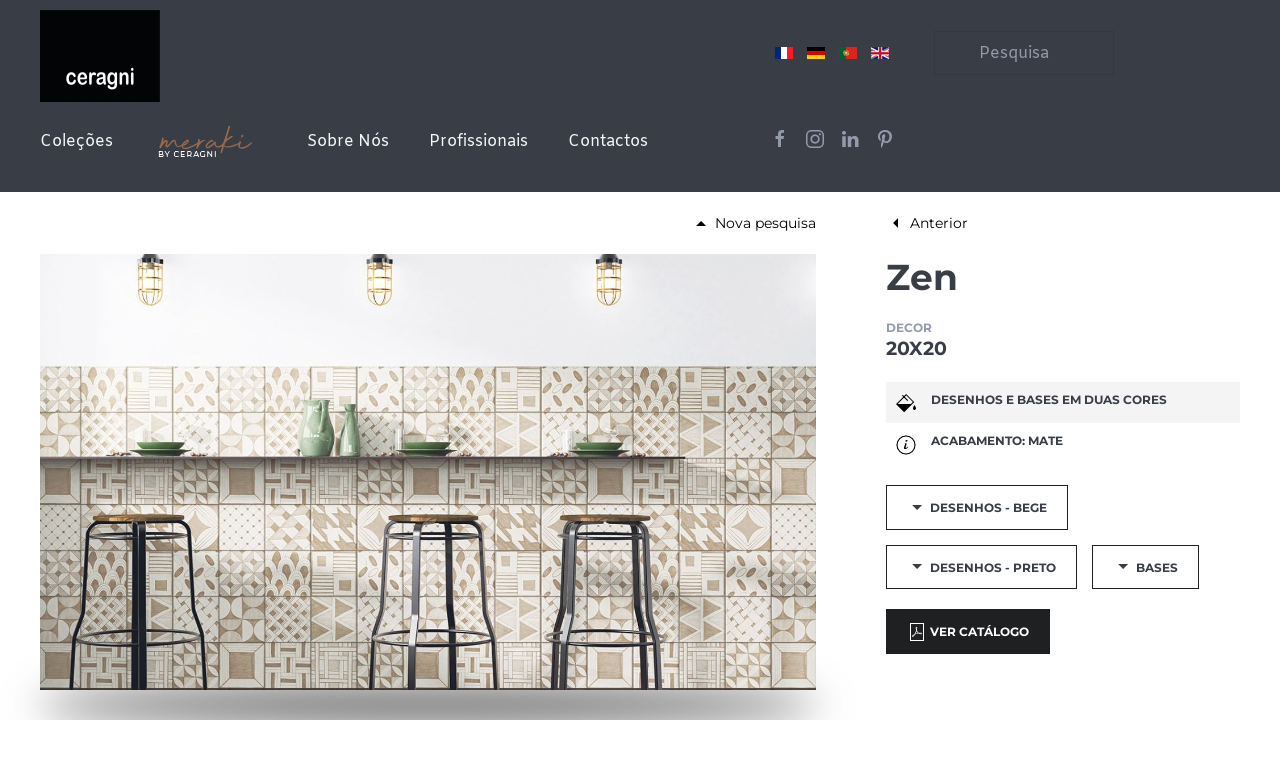

--- FILE ---
content_type: text/html; charset=utf-8
request_url: https://www.ceragni.com/index.php/pt/10-pt/decor/448-zen?layout=post
body_size: 7151
content:
<!DOCTYPE html>
<html lang="pt-pt" dir="ltr" vocab="http://schema.org/">
    <head>
        <meta http-equiv="X-UA-Compatible" content="IE=edge">
        <meta name="viewport" content="width=device-width, initial-scale=1">
        <link rel="shortcut icon" href="/images/favicon2.png">
        <link rel="apple-touch-icon-precomposed" href="/images/favicon2.png">
        <meta charset="utf-8" />
	<base href="https://www.ceragni.com/index.php/pt/10-pt/decor/448-zen" />
	<meta name="keywords" content="fabricantes de azulejos, produtores de azulejos, exportadores de azulejos, azulejo português, azulejo portugal, azulejo de cozinha, azulejo wc, azulejo casa de banho, azulejo biselado, azulejo de parede, azulejo decorativo, azulejo interior, revestimento cerâmico, azulejo cerâmica, azulejos metro" />
	<meta name="rights" content="ceragni.com" />
	<meta name="description" content="A Ceragni fabrica azulejo de pequeno formato, oferecendo uma diversidade de soluções quer para casa quer para espaços profissionais.
 " />
	<meta name="generator" content="Joomla! - Open Source Content Management" />
	<title>CERAGNI | Revestimentos Cerâmicos - Zen</title>
	<link href="https://www.ceragni.com/index.php/fr/27-fr/decor/446-zen?layout=post" rel="alternate" hreflang="fr-FR" />
	<link href="https://www.ceragni.com/index.php/de/33-de/decor/445-zen?layout=post" rel="alternate" hreflang="de-DE" />
	<link href="https://www.ceragni.com/index.php/pt/10-pt/decor/448-zen?layout=post" rel="alternate" hreflang="pt-PT" />
	<link href="https://www.ceragni.com/index.php/en/20-en/decor/447-zen?layout=post" rel="alternate" hreflang="en-GB" />
	<link href="https://www.ceragni.com/index.php/pt/component/search/?layout=post&amp;Itemid=182&amp;catid=10&amp;id=448&amp;format=opensearch" rel="search" title="Pesquisa CERAGNI | Revestimentos Cerâmicos" type="application/opensearchdescription+xml" />
	<link href="/media/mod_languages/css/template.css?18511c2a5cdb125e863710dab45e29b6" rel="stylesheet" />
	<link href="/templates/smartzeko/css/theme.10.css?v=1736773137" rel="stylesheet" id="theme-style-css" />
	<link href="/media/widgetkit/wk-styles-97db9975.css" rel="stylesheet" id="wk-styles-css" />
	<script src="/templates/smartzeko/vendor/yootheme/theme-analytics/app/analytics.min.js?v=1.21.4" defer></script>
	<script src="/media/jui/js/jquery.min.js?18511c2a5cdb125e863710dab45e29b6"></script>
	<script src="/media/jui/js/jquery-noconflict.js?18511c2a5cdb125e863710dab45e29b6"></script>
	<script src="/media/jui/js/jquery-migrate.min.js?18511c2a5cdb125e863710dab45e29b6"></script>
	<script src="/templates/smartzeko/vendor/assets/uikit/dist/js/uikit.min.js?v=1.21.4"></script>
	<script src="/templates/smartzeko/js/theme.js?v=1.21.4"></script>
	<script src="/templates/smartzeko/vendor/assets/uikit/dist/js/uikit-icons.min.js?v=1.21.4"></script>
	<script src="/administrator/components/com_widgetkit/vendor/assets/wkuikit/js/uikit.min.js"></script>
	<script src="/administrator/components/com_widgetkit/vendor/assets/wkuikit/js/components/accordion.min.js"></script>
	<script src="/administrator/components/com_widgetkit/vendor/assets/wkuikit/js/components/grid.min.js"></script>
	<script src="/administrator/components/com_widgetkit/vendor/assets/wkuikit/js/components/lightbox.min.js"></script>
	<script src="/administrator/components/com_widgetkit/vendor/assets/wkuikit/js/components/slideshow.min.js"></script>
	<script src="/administrator/components/com_widgetkit/vendor/assets/wkuikit/js/components/grid-parallax.min.js"></script>
	<script src="/administrator/components/com_widgetkit/vendor/assets/wkuikit/js/components/slider.min.js"></script>
	<script src="/media/widgetkit/wk-scripts-193a717d.js"></script>
	<script src="/administrator/components/com_widgetkit/vendor/assets/wkuikit/js/components/slideset.min.js"></script>
	<script src="/administrator/components/com_widgetkit/vendor/assets/wkuikit/js/components/parallax.min.js"></script>
	<script src="/administrator/components/com_widgetkit/vendor/assets/wkuikit/js/components/slideshow-fx.min.js"></script>
	<script>
document.addEventListener('DOMContentLoaded', function() {
Array.prototype.slice.call(document.querySelectorAll('a span[id^="cloak"]')).forEach(function(span) {
    span.innerText = span.textContent;
});
});var $theme = {"google_analytics":"UA-103189925-1","google_analytics_anonymize":null};
	</script>
	<link href="https://www.ceragni.com/index.php/pt/10-pt/decor/448-zen?layout=post" rel="alternate" hreflang="x-default" />

		<!-- Global site tag (gtag.js) - mario p/petra 15 junho - INICIO -->
		
		<!-- Global site tag (gtag.js) - Google Analytics -->
<script async src="https://www.googletagmanager.com/gtag/js?id=UA-103189925-1"></script>
<script>
  window.dataLayer = window.dataLayer || [];
  function gtag(){dataLayer.push(arguments);}
  gtag('js', new Date());
 
  gtag('config', 'UA-103189925-1');
</script>	
		<!-- Global site tag (gtag.js) - mario p/petra 15 junho - FIM -->
		
			<!-- - mario - pinterest petra 20 out -->
		<meta name="p:domain_verify" content="da6b174f16e4c64286a8de80f9b77ea6"/>
		<!-- fim - mario - 21set2021 - pinterest petra -->

<script type="text/javascript">
	
	
	

    // Added by Salustiano Silva @ MagicBrain on 2021-08-13
    document.addEventListener("DOMContentLoaded", function(){

        // Collect the decoration assistent
        const iFrame = document.getElementById('environment-design');

        if (iFrame) {

            // Collect the decoration ID from the URL
            const queryString = window.location.search;
            const urlParams = new URLSearchParams(queryString);
            const decorationId = urlParams.get('did');

            // Collect the current iFrame address and update the DID value
            var wizardUrl = new URL(iFrame.src);
            wizardUrl.searchParams.set('did', decorationId);

            // Update the decoration assistent URL
            iFrame.src = wizardUrl.toString();
        }
    });
</script>
    </head>
    <body class="">

        
        
        <div class="tm-page">

                        
<div class="tm-header-mobile uk-hidden@m">


    <div class="uk-navbar-container">
        <nav uk-navbar>

                        <div class="uk-navbar-left">

                
                                <a class="uk-navbar-toggle" href="#tm-mobile" uk-toggle>
                    <div uk-navbar-toggle-icon></div>
                                    </a>
                
                
            </div>
            
                        <div class="uk-navbar-center">
                <a class="uk-navbar-item uk-logo" href="https://www.ceragni.com">
                    <img alt src="/templates/smartzeko/cache/Prancheta1-6d83bdb8.png" srcset="/templates/smartzeko/cache/Prancheta1-6d83bdb8.png 120w, /templates/smartzeko/cache/Prancheta1-b9612fd0.png 240w" sizes="(min-width: 120px) 120px" data-width="120" data-height="92">                </a>
            </div>
            
            
        </nav>
    </div>

    

<div id="tm-mobile" uk-offcanvas mode="slide" overlay>
    <div class="uk-offcanvas-bar">

        <button class="uk-offcanvas-close" type="button" uk-close></button>

        
            
<div class="uk-child-width-1-1" uk-grid>    <div> 
<div class="uk-panel" id="module-0">

    
    
</div>
</div>    <div> 
<div class="uk-panel" id="module-123">

    
    
<ul class="uk-nav uk-nav-default">
    
	<li><a href="/index.php/pt/pt-colecoes">Coleções</a></li>
	<li><a href="/index.php/pt/meraki"><img src="/images/meraki/logos/byceragni68.png" alt="Meraki by Ceragni"></a></li>
	<li><a href="/index.php/pt/pt-ceragni">Sobre Nós</a></li>
	<li><a href="/index.php/pt/pt-profissionais">Profissionais</a></li>
	<li><a href="/index.php/pt/pt-contactos">Contactos</a></li></ul>

</div>
</div>    <div> 
<div class="uk-panel" id="module-119">

    
    <div class="mod-languages">
	<div class="pretext"><p>IDIOMA / LANGUAGE</p></div>

	<ul class="lang-block" dir="ltr">
						<li>
			<a href="/index.php/fr/27-fr/decor/446-zen?layout=post">
							Français (France)						</a>
			</li>
								<li>
			<a href="/index.php/de/33-de/decor/445-zen?layout=post">
							Deutsch (Deutschland)						</a>
			</li>
											<li class="lang-active">
			<a href="https://www.ceragni.com/index.php/pt/10-pt/decor/448-zen?layout=post">
							Português de Portugal (pt-PT)						</a>
			</li>
								<li>
			<a href="/index.php/en/20-en/decor/447-zen?layout=post">
							English (United Kingdom)						</a>
			</li>
				</ul>

</div>

</div>
</div>    <div> 
<div class="uk-panel" id="module-tm-2">

    
    

    <form id="search-tm-2" action="/index.php/pt/" method="post" role="search" class="uk-search uk-search-default">
<span uk-search-icon></span>
<input name="searchword" placeholder="Pesquisa" type="search" class="uk-search-input">
<input type="hidden" name="task" value="search">
<input type="hidden" name="option" value="com_search">
<input type="hidden" name="Itemid" value="182">
</form>






</div>
</div></div>

            
    </div>
</div>

</div>


<div class="tm-header uk-visible@m" uk-header>



        <div uk-sticky media="@m" cls-active="uk-navbar-sticky" sel-target=".uk-navbar-container">
    
        <div class="uk-navbar-container">

            <div class="uk-container uk-container-expand">
                <nav class="uk-navbar" uk-navbar="{&quot;align&quot;:&quot;left&quot;,&quot;boundary&quot;:&quot;!.uk-navbar-container&quot;}">

                                        <div class="uk-navbar-left">

                                                    
<a href="https://www.ceragni.com" class="uk-navbar-item uk-logo">
    <img alt src="/templates/smartzeko/cache/Prancheta1-6d83bdb8.png" srcset="/templates/smartzeko/cache/Prancheta1-6d83bdb8.png 120w, /templates/smartzeko/cache/Prancheta1-b9612fd0.png 240w" sizes="(min-width: 120px) 120px" data-width="120" data-height="92"><img class="uk-logo-inverse" alt src="/templates/smartzeko/cache/ceragni_white-d6395f65.png" srcset="/templates/smartzeko/cache/ceragni_white-d6395f65.png 120w, /templates/smartzeko/cache/ceragni_white-b4c6d892.png 240w" sizes="(min-width: 120px) 120px" data-width="120" data-height="28"></a>
                        
                                                      
<ul class="uk-navbar-nav">
    
	<li><a href="/index.php/pt/pt-colecoes">Coleções</a></li>
	<li><a href="/index.php/pt/meraki"><img  class="uk-margin-small-right" src="/images/meraki/logos/byceragni68.png" alt="Meraki by Ceragni"></a></li>
	<li><a href="/index.php/pt/pt-ceragni">Sobre Nós</a></li>
	<li><a href="/index.php/pt/pt-profissionais">Profissionais</a></li>
	<li><a href="/index.php/pt/pt-contactos">Contactos</a></li></ul>

                        
                    </div>
                    
                    
                                        <div class="uk-navbar-right">

                        
                         
<div class="uk-navbar-item" id="module-126">

    
    <div class="mod-languages">

	<ul class="lang-inline" dir="ltr">
						<li>
			<a href="/index.php/fr/27-fr/decor/446-zen?layout=post">
												<img src="/media/mod_languages/images/fr_fr.gif" alt="Français (France)" title="Français (France)" />										</a>
			</li>
								<li>
			<a href="/index.php/de/33-de/decor/445-zen?layout=post">
												<img src="/media/mod_languages/images/de_de.gif" alt="Deutsch (Deutschland)" title="Deutsch (Deutschland)" />										</a>
			</li>
											<li class="lang-active">
			<a href="https://www.ceragni.com/index.php/pt/10-pt/decor/448-zen?layout=post">
												<img src="/media/mod_languages/images/pt_pt.gif" alt="Português de Portugal (pt-PT)" title="Português de Portugal (pt-PT)" />										</a>
			</li>
								<li>
			<a href="/index.php/en/20-en/decor/447-zen?layout=post">
												<img src="/media/mod_languages/images/en_gb.gif" alt="English (United Kingdom)" title="English (United Kingdom)" />										</a>
			</li>
				</ul>

</div>

</div>
 
<div class="uk-navbar-item" id="module-tm-1">

    
    

    <form id="search-tm-1" action="/index.php/pt/" method="post" role="search" class="uk-search uk-search-default">
<span uk-search-icon></span>
<input name="searchword" placeholder="Pesquisa" type="search" class="uk-search-input">
<input type="hidden" name="task" value="search">
<input type="hidden" name="option" value="com_search">
<input type="hidden" name="Itemid" value="182">
</form>






</div>
 
<div class="uk-navbar-item" id="module-tm-3">

    
    
<div class="custom" >
    <ul class="uk-grid-small uk-flex-inline uk-flex-middle uk-flex-nowrap" uk-grid>
                    <li>
                <a href="https://www.facebook.com/ceragni.tiles" class="uk-icon-link" target="_blank" uk-icon="facebook"></a>
            </li>
                    <li>
                <a href="https://www.instagram.com/ceragni.tiles/" class="uk-icon-link" target="_blank" uk-icon="instagram"></a>
            </li>
                    <li>
                <a href="http://linkedin.com/company/ceragni" class="uk-icon-link" target="_blank" uk-icon="linkedin"></a>
            </li>
                    <li>
                <a href="https://www.pinterest.pt/ceragni_tiles" class="uk-icon-link" target="_blank" uk-icon="pinterest"></a>
            </li>
            </ul>
</div>

</div>


                    </div>
                    
                </nav>
            </div>

        </div>

        </div>
    




</div>
            
            

            
            <div id="system-message-container" data-messages="[]">
</div>

            
<!-- Builder #page -->
<div class="uk-section-default uk-section uk-section-xsmall">
    
        
        
        
            
            <div class="uk-container"><div class="uk-grid-large uk-margin-remove-vertical" uk-grid>
<div class="uk-width-2-3@m">
    
        
            
            
                
<div class="uk-margin-remove-vertical uk-text-right">
    
    
        
        
<a class="el-content uk-link-text" href="/index.php/pt/pt-colecoes">

        <span uk-icon="triangle-up"></span>
    
    <span class="uk-text-middle">Nova pesquisa</span>

    

</a>


        
    
    
</div>

<div uk-slideshow="ratio: 16:9; autoplay: 1;" class="uk-margin">
    <div class="uk-position-relative">
                <div class="uk-box-shadow-bottom uk-display-block">        
            <ul class="uk-slideshow-items">                                <li class="el-item" >
                    

    
        <img src="/templates/smartzeko/cache/zen_amb-min-4fe00891.jpeg" srcset="/templates/smartzeko/cache/zen_amb-min-3bffad63.jpeg 768w, /templates/smartzeko/cache/zen_amb-min-ff046903.jpeg 1024w, /templates/smartzeko/cache/zen_amb-min-3799a588.jpeg 1366w, /templates/smartzeko/cache/zen_amb-min-4fe00891.jpeg 1440w" sizes="(max-aspect-ratio: 1440/900) 160vh" data-width="1440" data-height="900" class="el-image" alt uk-cover>        
    


                </li>
                            </ul>

                </div>
        
                <div class="uk-visible@s"><a class="el-slidenav uk-slidenav-large uk-position-center-left" href="#" uk-slidenav-previous uk-slideshow-item="previous"></a><a class="el-slidenav uk-slidenav-large uk-position-center-right" href="#" uk-slidenav-next uk-slideshow-item="next"></a></div>        
        
    </div>

        

<ul class="el-nav uk-dotnav uk-flex-left uk-margin-small-top uk-visible@s" uk-margin>        <li uk-slideshow-item="0">
        <a href="#"></a>
    </li>
    </ul>

    
</div>

            
        
    
</div>

<div class="uk-width-expand@m">
    
        
            
            
                
<div class="uk-margin-remove-vertical">
    
    
        
        
<a class="el-content uk-link-text" href="/index.php/pt/10-pt/decor/50-woody">

        <span uk-icon="triangle-left"></span>
    
    <span class="uk-text-middle">Anterior</span>

    

</a>


        
    
    
</div>

<h2 class="uk-font-secondary uk-margin">        Zen    </h2>
<h6 class="uk-font-secondary uk-text-muted uk-margin-remove-vertical">        DECOR    </h6>
<h4 class="uk-font-secondary uk-margin-remove-top">        20X20    </h4>
<ul class="uk-list uk-list-striped">        <li class="el-item">
    <div class="uk-grid-small uk-child-width-expand uk-flex-nowrap" uk-grid>        <div class="uk-width-auto"><span class="el-image" uk-icon="icon: paint-bucket;"></span></div>        <div>
            <div class="el-content uk-panel uk-h6">Desenhos e bases em duas cores</div>        </div>
    </div>
</li>
        <li class="el-item">
    <div class="uk-grid-small uk-child-width-expand uk-flex-nowrap" uk-grid>        <div class="uk-width-auto"><span class="el-image" uk-icon="icon: info;"></span></div>        <div>
            <div class="el-content uk-panel uk-h6">Acabamento: Mate</div>        </div>
    </div>
</li>
    </ul>

<div class="uk-margin">
        <div class="uk-flex-middle uk-grid-small uk-child-width-auto" uk-grid>    
    
                <div class="el-item">
        
        
<a class="el-content uk-button uk-button-default" href="#format1" uk-scroll>

        <span uk-icon="triangle-down"></span>
    
    <span class="uk-text-middle">Desenhos - Bege</span>

    

</a>


                </div>
        
    
                <div class="el-item">
        
        
<a class="el-content uk-button uk-button-default" href="#format2" uk-scroll>

        <span uk-icon="triangle-down"></span>
    
    <span class="uk-text-middle">Desenhos - PReto</span>

    

</a>


                </div>
        
    
                <div class="el-item">
        
        
<a class="el-content uk-button uk-button-default" href="#format3" uk-scroll>

        <span uk-icon="triangle-down"></span>
    
    <span class="uk-text-middle">Bases</span>

    

</a>


                </div>
        
    
        </div>
    
</div>

<div class="uk-margin">
    
    
        
        
<a class="el-content uk-button uk-button-secondary" href="/index.php/pt/2-pt/uncategorised/430-catalogo-index">

        <span uk-icon="file-pdf"></span>
    
    <span class="uk-text-middle">Ver Catálogo</span>

    

</a>


        
    
    
</div>

            
        
    
</div>
</div></div>
            
        
    
</div>

<div id="Formato" class="uk-section-secondary uk-section uk-section-xsmall">
    
        
        
        
            
            <div class="uk-container"><div class="uk-grid-margin" uk-grid>
<div class="uk-grid-item-match uk-flex-middle uk-width-expand@m">
    
        
            
                        <div class="uk-panel uk-width-1-1">            
                <div><p id="format1"></p></div>
                        </div>
            
        
    
</div>

<div class="uk-grid-item-match uk-flex-middle uk-width-expand@m">
    
        
            
                        <div class="uk-panel uk-width-1-1">            
                
<h3 class="uk-font-secondary uk-margin">        <div style="text-align: center;">Desenhos - Bege</div>    </h3>
                        </div>
            
        
    
</div>

<div class="uk-grid-item-match uk-flex-middle uk-width-expand@m">
    
        
            
                        <div class="uk-panel uk-width-1-1">            
                
                        </div>
            
        
    
</div>
</div></div>
            
        
    
</div>

<div class="uk-section-primary uk-section">
    
        
        
        
            
            <div class="uk-container"><div class="uk-grid-margin uk-container uk-container-expand"><div uk-grid>
<div class="uk-width-1-1@m">
    
        
            
            
                
<div class="uk-margin">
    <div class="uk-child-width-1-1 uk-child-width-1-5@m uk-child-width-1-5@l uk-child-width-1-5@xl uk-grid-match" uk-grid uk-lightbox="toggle: a[data-type];">        <div>
<div class="el-item uk-panel uk-margin-remove-first-child">
    
                <a href="/images/colecoes/zen/pecas/ZEN%20-%20BEGE%2001-min.jpg" data-type="image" data-caption="&lt;h4 class='uk-margin-remove'&gt;ZEN - BEGE 01&lt;/h4&gt;"><img src="/templates/smartzeko/cache/ZEN%20-%20BEGE%2001-min-546ac538.jpeg" srcset="/templates/smartzeko/cache/ZEN%20-%20BEGE%2001-min-c7fb937e.jpeg 768w, /templates/smartzeko/cache/ZEN%20-%20BEGE%2001-min-546ac538.jpeg 800w" sizes="(min-width: 800px) 800px" data-width="800" data-height="800" class="el-image" alt></a>        
                    

        
        
                <div class="el-meta uk-text-meta uk-margin-top">ZEN - BEGE 01</div>        
    
        
        
        
        
        
        
        
    
</div></div>
        <div>
<div class="el-item uk-panel uk-margin-remove-first-child">
    
                <a href="/images/colecoes/zen/pecas/ZEN%20-%20BEGE%2002-min.jpg" data-type="image" data-caption="&lt;h4 class='uk-margin-remove'&gt;ZEN - BEGE 02&lt;/h4&gt;"><img src="/templates/smartzeko/cache/ZEN%20-%20BEGE%2002-min-2a128d9e.jpeg" srcset="/templates/smartzeko/cache/ZEN%20-%20BEGE%2002-min-638511bb.jpeg 768w, /templates/smartzeko/cache/ZEN%20-%20BEGE%2002-min-2a128d9e.jpeg 800w" sizes="(min-width: 800px) 800px" data-width="800" data-height="800" class="el-image" alt></a>        
                    

        
        
                <div class="el-meta uk-text-meta uk-margin-top">ZEN - BEGE 02</div>        
    
        
        
        
        
        
        
        
    
</div></div>
        <div>
<div class="el-item uk-panel uk-margin-remove-first-child">
    
                <a href="/images/colecoes/zen/pecas/ZEN%20-%20BEGE%2003-min.jpg" data-type="image" data-caption="&lt;h4 class='uk-margin-remove'&gt;ZEN - BEGE 03&lt;/h4&gt;"><img src="/templates/smartzeko/cache/ZEN%20-%20BEGE%2003-min-003ab5fc.jpeg" srcset="/templates/smartzeko/cache/ZEN%20-%20BEGE%2003-min-b6806dc7.jpeg 768w, /templates/smartzeko/cache/ZEN%20-%20BEGE%2003-min-003ab5fc.jpeg 800w" sizes="(min-width: 800px) 800px" data-width="800" data-height="800" class="el-image" alt></a>        
                    

        
        
                <div class="el-meta uk-text-meta uk-margin-top">ZEN - BEGE 03</div>        
    
        
        
        
        
        
        
        
    
</div></div>
        <div>
<div class="el-item uk-panel uk-margin-remove-first-child">
    
                <a href="/images/colecoes/zen/pecas/ZEN%20-%20BEGE%2004-min.jpg" data-type="image" data-caption="&lt;h4 class='uk-margin-remove'&gt;ZEN - BEGE 04&lt;/h4&gt;"><img src="/templates/smartzeko/cache/ZEN%20-%20BEGE%2004-min-d6e21cd2.jpeg" srcset="/templates/smartzeko/cache/ZEN%20-%20BEGE%2004-min-f0091270.jpeg 768w, /templates/smartzeko/cache/ZEN%20-%20BEGE%2004-min-d6e21cd2.jpeg 800w" sizes="(min-width: 800px) 800px" data-width="800" data-height="800" class="el-image" alt></a>        
                    

        
        
                <div class="el-meta uk-text-meta uk-margin-top">ZEN - BEGE 04</div>        
    
        
        
        
        
        
        
        
    
</div></div>
        <div>
<div class="el-item uk-panel uk-margin-remove-first-child">
    
                <a href="/images/colecoes/zen/pecas/ZEN%20-%20BEGE%2005-min.jpg" data-type="image" data-caption="&lt;h4 class='uk-margin-remove'&gt;ZEN - BEGE 05&lt;/h4&gt;"><img src="/templates/smartzeko/cache/ZEN%20-%20BEGE%2005-min-fcca24b0.jpeg" srcset="/templates/smartzeko/cache/ZEN%20-%20BEGE%2005-min-250c6e0c.jpeg 768w, /templates/smartzeko/cache/ZEN%20-%20BEGE%2005-min-fcca24b0.jpeg 800w" sizes="(min-width: 800px) 800px" data-width="800" data-height="800" class="el-image" alt></a>        
                    

        
        
                <div class="el-meta uk-text-meta uk-margin-top">ZEN - BEGE 05</div>        
    
        
        
        
        
        
        
        
    
</div></div>
        <div>
<div class="el-item uk-panel uk-margin-remove-first-child">
    
                <a href="/images/colecoes/zen/pecas/ZEN%20-%20BEGE%2006-min.jpg" data-type="image" data-caption="&lt;h4 class='uk-margin-remove'&gt;ZEN - BEGE 06&lt;/h4&gt;"><img src="/templates/smartzeko/cache/ZEN%20-%20BEGE%2006-min-82b26c16.jpeg" srcset="/templates/smartzeko/cache/ZEN%20-%20BEGE%2006-min-8172ecc9.jpeg 768w, /templates/smartzeko/cache/ZEN%20-%20BEGE%2006-min-82b26c16.jpeg 800w" sizes="(min-width: 800px) 800px" data-width="800" data-height="800" class="el-image" alt></a>        
                    

        
        
                <div class="el-meta uk-text-meta uk-margin-top">ZEN - BEGE 06</div>        
    
        
        
        
        
        
        
        
    
</div></div>
        <div>
<div class="el-item uk-panel uk-margin-remove-first-child">
    
                <a href="/images/colecoes/zen/pecas/ZEN%20-%20BEGE%2007-min.jpg" data-type="image" data-caption="&lt;h4 class='uk-margin-remove'&gt;ZEN - BEGE 07&lt;/h4&gt;"><img src="/templates/smartzeko/cache/ZEN%20-%20BEGE%2007-min-a89a5474.jpeg" srcset="/templates/smartzeko/cache/ZEN%20-%20BEGE%2007-min-547790b5.jpeg 768w, /templates/smartzeko/cache/ZEN%20-%20BEGE%2007-min-a89a5474.jpeg 800w" sizes="(min-width: 800px) 800px" data-width="800" data-height="800" class="el-image" alt></a>        
                    

        
        
                <div class="el-meta uk-text-meta uk-margin-top">ZEN - BEGE 07</div>        
    
        
        
        
        
        
        
        
    
</div></div>
        <div>
<div class="el-item uk-panel uk-margin-remove-first-child">
    
                <a href="/images/colecoes/zen/pecas/ZEN%20-%20BEGE%2008-min.jpg" data-type="image" data-caption="&lt;h4 class='uk-margin-remove'&gt;ZEN - BEGE 08&lt;/h4&gt;"><img src="/templates/smartzeko/cache/ZEN%20-%20BEGE%2008-min-f472380b.jpeg" srcset="/templates/smartzeko/cache/ZEN%20-%20BEGE%2008-min-0c6013a7.jpeg 768w, /templates/smartzeko/cache/ZEN%20-%20BEGE%2008-min-f472380b.jpeg 800w" sizes="(min-width: 800px) 800px" data-width="800" data-height="800" class="el-image" alt></a>        
                    

        
        
                <div class="el-meta uk-text-meta uk-margin-top">ZEN - BEGE 08</div>        
    
        
        
        
        
        
        
        
    
</div></div>
        <div>
<div class="el-item uk-panel uk-margin-remove-first-child">
    
                <a href="/images/colecoes/zen/pecas/ZEN%20-%20BEGE%2009-min.jpg" data-type="image" data-caption="&lt;h4 class='uk-margin-remove'&gt;ZEN - BEGE 09&lt;/h4&gt;"><img src="/templates/smartzeko/cache/ZEN%20-%20BEGE%2009-min-de5a0069.jpeg" srcset="/templates/smartzeko/cache/ZEN%20-%20BEGE%2009-min-d9656fdb.jpeg 768w, /templates/smartzeko/cache/ZEN%20-%20BEGE%2009-min-de5a0069.jpeg 800w" sizes="(min-width: 800px) 800px" data-width="800" data-height="800" class="el-image" alt></a>        
                    

        
        
                <div class="el-meta uk-text-meta uk-margin-top">ZEN - BEGE 09</div>        
    
        
        
        
        
        
        
        
    
</div></div>
        <div>
<div class="el-item uk-panel uk-margin-remove-first-child">
    
                <a href="/images/colecoes/zen/pecas/ZEN%20-%20BEGE%2010-min.jpg" data-type="image" data-caption="&lt;h4 class='uk-margin-remove'&gt;ZEN - BEGE 10&lt;/h4&gt;"><img src="/templates/smartzeko/cache/ZEN%20-%20BEGE%2010-min-ddd4d516.jpeg" srcset="/templates/smartzeko/cache/ZEN%20-%20BEGE%2010-min-4b98d769.jpeg 768w, /templates/smartzeko/cache/ZEN%20-%20BEGE%2010-min-ddd4d516.jpeg 800w" sizes="(min-width: 800px) 800px" data-width="800" data-height="800" class="el-image" alt></a>        
                    

        
        
                <div class="el-meta uk-text-meta uk-margin-top">ZEN - BEGE 10</div>        
    
        
        
        
        
        
        
        
    
</div></div>
        <div>
<div class="el-item uk-panel uk-margin-remove-first-child">
    
                <a href="/images/colecoes/zen/pecas/ZEN%20-%20BEGE%2011-min.jpg" data-type="image" data-caption="&lt;h4 class='uk-margin-remove'&gt;ZEN - BEGE 11&lt;/h4&gt;"><img src="/templates/smartzeko/cache/ZEN%20-%20BEGE%2011-min-f7fced74.jpeg" srcset="/templates/smartzeko/cache/ZEN%20-%20BEGE%2011-min-9e9dab15.jpeg 768w, /templates/smartzeko/cache/ZEN%20-%20BEGE%2011-min-f7fced74.jpeg 800w" sizes="(min-width: 800px) 800px" data-width="800" data-height="800" class="el-image" alt></a>        
                    

        
        
                <div class="el-meta uk-text-meta uk-margin-top">ZEN - BEGE 11</div>        
    
        
        
        
        
        
        
        
    
</div></div>
        <div>
<div class="el-item uk-panel uk-margin-remove-first-child">
    
                <a href="/images/colecoes/zen/pecas/ZEN%20-%20BEGE%2012-min.jpg" data-type="image" data-caption="&lt;h4 class='uk-margin-remove'&gt;ZEN - BEGE 12&lt;/h4&gt;"><img src="/templates/smartzeko/cache/ZEN%20-%20BEGE%2012-min-8984a5d2.jpeg" srcset="/templates/smartzeko/cache/ZEN%20-%20BEGE%2012-min-3ae329d0.jpeg 768w, /templates/smartzeko/cache/ZEN%20-%20BEGE%2012-min-8984a5d2.jpeg 800w" sizes="(min-width: 800px) 800px" data-width="800" data-height="800" class="el-image" alt></a>        
                    

        
        
                <div class="el-meta uk-text-meta uk-margin-top">ZEN - BEGE 12</div>        
    
        
        
        
        
        
        
        
    
</div></div>
        <div>
<div class="el-item uk-panel uk-margin-remove-first-child">
    
                <a href="/images/colecoes/zen/pecas/ZEN%20-%20BEGE%2013-min.jpg" data-type="image" data-caption="&lt;h4 class='uk-margin-remove'&gt;ZEN - BEGE 13&lt;/h4&gt;"><img src="/templates/smartzeko/cache/ZEN%20-%20BEGE%2013-min-a3ac9db0.jpeg" srcset="/templates/smartzeko/cache/ZEN%20-%20BEGE%2013-min-efe655ac.jpeg 768w, /templates/smartzeko/cache/ZEN%20-%20BEGE%2013-min-a3ac9db0.jpeg 800w" sizes="(min-width: 800px) 800px" data-width="800" data-height="800" class="el-image" alt></a>        
                    

        
        
                <div class="el-meta uk-text-meta uk-margin-top">ZEN - BEGE 13</div>        
    
        
        
        
        
        
        
        
    
</div></div>
        <div>
<div class="el-item uk-panel uk-margin-remove-first-child">
    
                <a href="/images/colecoes/zen/pecas/ZEN%20-%20BEGE%2014-min.jpg" data-type="image" data-caption="&lt;h4 class='uk-margin-remove'&gt;ZEN - BEGE 14&lt;/h4&gt;"><img src="/templates/smartzeko/cache/ZEN%20-%20BEGE%2014-min-7574349e.jpeg" srcset="/templates/smartzeko/cache/ZEN%20-%20BEGE%2014-min-a96f2a1b.jpeg 768w, /templates/smartzeko/cache/ZEN%20-%20BEGE%2014-min-7574349e.jpeg 800w" sizes="(min-width: 800px) 800px" data-width="800" data-height="800" class="el-image" alt></a>        
                    

        
        
                <div class="el-meta uk-text-meta uk-margin-top">ZEN - BEGE 14</div>        
    
        
        
        
        
        
        
        
    
</div></div>
        <div>
<div class="el-item uk-panel uk-margin-remove-first-child">
    
                <a href="/images/colecoes/zen/pecas/ZEN%20-%20BEGE%2015-min.jpg" data-type="image" data-caption="&lt;h4 class='uk-margin-remove'&gt;ZEN - BEGE 15&lt;/h4&gt;"><img src="/templates/smartzeko/cache/ZEN%20-%20BEGE%2015-min-5f5c0cfc.jpeg" srcset="/templates/smartzeko/cache/ZEN%20-%20BEGE%2015-min-7c6a5667.jpeg 768w, /templates/smartzeko/cache/ZEN%20-%20BEGE%2015-min-5f5c0cfc.jpeg 800w" sizes="(min-width: 800px) 800px" data-width="800" data-height="800" class="el-image" alt></a>        
                    

        
        
                <div class="el-meta uk-text-meta uk-margin-top">ZEN - BEGE 15</div>        
    
        
        
        
        
        
        
        
    
</div></div>
        <div>
<div class="el-item uk-panel uk-margin-remove-first-child">
    
                <a href="/images/colecoes/zen/pecas/ZEN%20-%20BEGE%2016-min.jpg" data-type="image" data-caption="&lt;h4 class='uk-margin-remove'&gt;ZEN - BEGE 16&lt;/h4&gt;"><img src="/templates/smartzeko/cache/ZEN%20-%20BEGE%2016-min-2124445a.jpeg" srcset="/templates/smartzeko/cache/ZEN%20-%20BEGE%2016-min-d814d4a2.jpeg 768w, /templates/smartzeko/cache/ZEN%20-%20BEGE%2016-min-2124445a.jpeg 800w" sizes="(min-width: 800px) 800px" data-width="800" data-height="800" class="el-image" alt></a>        
                    

        
        
                <div class="el-meta uk-text-meta uk-margin-top">ZEN - BEGE 16</div>        
    
        
        
        
        
        
        
        
    
</div></div>
        </div>

</div>

            
        
    
</div>
</div></div></div>
            
        
    
</div>

<div id="Formato" class="uk-section-secondary uk-section uk-section-xsmall">
    
        
        
        
            
            <div class="uk-container"><div class="uk-grid-margin" uk-grid>
<div class="uk-grid-item-match uk-flex-middle uk-width-expand@m">
    
        
            
                        <div class="uk-panel uk-width-1-1">            
                <div><p id="format2"></p></div>
                        </div>
            
        
    
</div>

<div class="uk-grid-item-match uk-flex-middle uk-width-expand@m">
    
        
            
                        <div class="uk-panel uk-width-1-1">            
                
<h3 class="uk-font-secondary uk-margin">        <div style="text-align: center;">Desenhos - Preto</div>    </h3>
                        </div>
            
        
    
</div>

<div class="uk-grid-item-match uk-flex-middle uk-width-expand@m">
    
        
            
                        <div class="uk-panel uk-width-1-1">            
                
                        </div>
            
        
    
</div>
</div></div>
            
        
    
</div>

<div class="uk-section-primary uk-section">
    
        
        
        
            
            <div class="uk-container"><div class="uk-grid-margin uk-container uk-container-expand"><div uk-grid>
<div class="uk-width-1-1@m">
    
        
            
            
                
<div class="uk-margin">
    <div class="uk-child-width-1-1 uk-child-width-1-5@m uk-child-width-1-5@l uk-child-width-1-5@xl uk-grid-match" uk-grid uk-lightbox="toggle: a[data-type];">        <div>
<div class="el-item uk-panel uk-margin-remove-first-child">
    
                <a href="/images/colecoes/zen/pecas/ZEN%20-%20PRETO%2001-min.jpg" data-type="image" data-caption="&lt;h4 class='uk-margin-remove'&gt;ZEN - PRETO 01&lt;/h4&gt;"><img src="/templates/smartzeko/cache/ZEN%20-%20PRETO%2001-min-e6c90151.jpeg" srcset="/templates/smartzeko/cache/ZEN%20-%20PRETO%2001-min-785a836a.jpeg 768w, /templates/smartzeko/cache/ZEN%20-%20PRETO%2001-min-e6c90151.jpeg 800w" sizes="(min-width: 800px) 800px" data-width="800" data-height="800" class="el-image" alt></a>        
                    

        
        
                <div class="el-meta uk-text-meta uk-margin-top">ZEN - PRETO 01</div>        
    
        
        
        
        
        
        
        
    
</div></div>
        <div>
<div class="el-item uk-panel uk-margin-remove-first-child">
    
                <a href="/images/colecoes/zen/pecas/ZEN%20-%20PRETO%2002-min.jpg" data-type="image" data-caption="&lt;h4 class='uk-margin-remove'&gt;ZEN - PRETO 02&lt;/h4&gt;"><img src="/templates/smartzeko/cache/ZEN%20-%20PRETO%2002-min-98b149f7.jpeg" srcset="/templates/smartzeko/cache/ZEN%20-%20PRETO%2002-min-dc2401af.jpeg 768w, /templates/smartzeko/cache/ZEN%20-%20PRETO%2002-min-98b149f7.jpeg 800w" sizes="(min-width: 800px) 800px" data-width="800" data-height="800" class="el-image" alt></a>        
                    

        
        
                <div class="el-meta uk-text-meta uk-margin-top">ZEN - PRETO 02</div>        
    
        
        
        
        
        
        
        
    
</div></div>
        <div>
<div class="el-item uk-panel uk-margin-remove-first-child">
    
                <a href="/images/colecoes/zen/pecas/ZEN%20-%20PRETO%2003-min.jpg" data-type="image" data-caption="&lt;h4 class='uk-margin-remove'&gt;ZEN - PRETO 03&lt;/h4&gt;"><img src="/templates/smartzeko/cache/ZEN%20-%20PRETO%2003-min-b2997195.jpeg" srcset="/templates/smartzeko/cache/ZEN%20-%20PRETO%2003-min-09217dd3.jpeg 768w, /templates/smartzeko/cache/ZEN%20-%20PRETO%2003-min-b2997195.jpeg 800w" sizes="(min-width: 800px) 800px" data-width="800" data-height="800" class="el-image" alt></a>        
                    

        
        
                <div class="el-meta uk-text-meta uk-margin-top">ZEN - PRETO 03</div>        
    
        
        
        
        
        
        
        
    
</div></div>
        <div>
<div class="el-item uk-panel uk-margin-remove-first-child">
    
                <a href="/images/colecoes/zen/pecas/ZEN%20-%20PRETO%2004-min.jpg" data-type="image" data-caption="&lt;h4 class='uk-margin-remove'&gt;ZEN - PRETO 04&lt;/h4&gt;"><img src="/templates/smartzeko/cache/ZEN%20-%20PRETO%2004-min-6441d8bb.jpeg" srcset="/templates/smartzeko/cache/ZEN%20-%20PRETO%2004-min-4fa80264.jpeg 768w, /templates/smartzeko/cache/ZEN%20-%20PRETO%2004-min-6441d8bb.jpeg 800w" sizes="(min-width: 800px) 800px" data-width="800" data-height="800" class="el-image" alt></a>        
                    

        
        
                <div class="el-meta uk-text-meta uk-margin-top">ZEN - PRETO 04</div>        
    
        
        
        
        
        
        
        
    
</div></div>
        <div>
<div class="el-item uk-panel uk-margin-remove-first-child">
    
                <a href="/images/colecoes/zen/pecas/ZEN%20-%20PRETO%2005-min.jpg" data-type="image" data-caption="&lt;h4 class='uk-margin-remove'&gt;ZEN - PRETO 05&lt;/h4&gt;"><img src="/templates/smartzeko/cache/ZEN%20-%20PRETO%2005-min-4e69e0d9.jpeg" srcset="/templates/smartzeko/cache/ZEN%20-%20PRETO%2005-min-9aad7e18.jpeg 768w, /templates/smartzeko/cache/ZEN%20-%20PRETO%2005-min-4e69e0d9.jpeg 800w" sizes="(min-width: 800px) 800px" data-width="800" data-height="800" class="el-image" alt></a>        
                    

        
        
                <div class="el-meta uk-text-meta uk-margin-top">ZEN - PRETO 05</div>        
    
        
        
        
        
        
        
        
    
</div></div>
        <div>
<div class="el-item uk-panel uk-margin-remove-first-child">
    
                <a href="/images/colecoes/zen/pecas/ZEN%20-%20PRETO%2006-min.jpg" data-type="image" data-caption="&lt;h4 class='uk-margin-remove'&gt;ZEN - PRETO 06&lt;/h4&gt;"><img src="/templates/smartzeko/cache/ZEN%20-%20PRETO%2006-min-3011a87f.jpeg" srcset="/templates/smartzeko/cache/ZEN%20-%20PRETO%2006-min-3ed3fcdd.jpeg 768w, /templates/smartzeko/cache/ZEN%20-%20PRETO%2006-min-3011a87f.jpeg 800w" sizes="(min-width: 800px) 800px" data-width="800" data-height="800" class="el-image" alt></a>        
                    

        
        
                <div class="el-meta uk-text-meta uk-margin-top">ZEN - PRETO 06</div>        
    
        
        
        
        
        
        
        
    
</div></div>
        <div>
<div class="el-item uk-panel uk-margin-remove-first-child">
    
                <a href="/images/colecoes/zen/pecas/ZEN%20-%20PRETO%2007-min.jpg" data-type="image" data-caption="&lt;h4 class='uk-margin-remove'&gt;ZEN - PRETO 07&lt;/h4&gt;"><img src="/templates/smartzeko/cache/ZEN%20-%20PRETO%2007-min-1a39901d.jpeg" srcset="/templates/smartzeko/cache/ZEN%20-%20PRETO%2007-min-ebd680a1.jpeg 768w, /templates/smartzeko/cache/ZEN%20-%20PRETO%2007-min-1a39901d.jpeg 800w" sizes="(min-width: 800px) 800px" data-width="800" data-height="800" class="el-image" alt></a>        
                    

        
        
                <div class="el-meta uk-text-meta uk-margin-top">ZEN - PRETO 07</div>        
    
        
        
        
        
        
        
        
    
</div></div>
        <div>
<div class="el-item uk-panel uk-margin-remove-first-child">
    
                <a href="/images/colecoes/zen/pecas/ZEN%20-%20PRETO%2008-min.jpg" data-type="image" data-caption="&lt;h4 class='uk-margin-remove'&gt;ZEN - PRETO 08&lt;/h4&gt;"><img src="/templates/smartzeko/cache/ZEN%20-%20PRETO%2008-min-46d1fc62.jpeg" srcset="/templates/smartzeko/cache/ZEN%20-%20PRETO%2008-min-b3c103b3.jpeg 768w, /templates/smartzeko/cache/ZEN%20-%20PRETO%2008-min-46d1fc62.jpeg 800w" sizes="(min-width: 800px) 800px" data-width="800" data-height="800" class="el-image" alt></a>        
                    

        
        
                <div class="el-meta uk-text-meta uk-margin-top">ZEN - PRETO 08</div>        
    
        
        
        
        
        
        
        
    
</div></div>
        <div>
<div class="el-item uk-panel uk-margin-remove-first-child">
    
                <a href="/images/colecoes/zen/pecas/ZEN%20-%20PRETO%2009-min.jpg" data-type="image" data-caption="&lt;h4 class='uk-margin-remove'&gt;ZEN - PRETO 09&lt;/h4&gt;"><img src="/templates/smartzeko/cache/ZEN%20-%20PRETO%2009-min-6cf9c400.jpeg" srcset="/templates/smartzeko/cache/ZEN%20-%20PRETO%2009-min-66c47fcf.jpeg 768w, /templates/smartzeko/cache/ZEN%20-%20PRETO%2009-min-6cf9c400.jpeg 800w" sizes="(min-width: 800px) 800px" data-width="800" data-height="800" class="el-image" alt></a>        
                    

        
        
                <div class="el-meta uk-text-meta uk-margin-top">ZEN - PRETO 09</div>        
    
        
        
        
        
        
        
        
    
</div></div>
        <div>
<div class="el-item uk-panel uk-margin-remove-first-child">
    
                <a href="/images/colecoes/zen/pecas/ZEN%20-%20PRETO%2010-min.jpg" data-type="image" data-caption="&lt;h4 class='uk-margin-remove'&gt;ZEN - PRETO 10&lt;/h4&gt;"><img src="/templates/smartzeko/cache/ZEN%20-%20PRETO%2010-min-6f77117f.jpeg" srcset="/templates/smartzeko/cache/ZEN%20-%20PRETO%2010-min-f439c77d.jpeg 768w, /templates/smartzeko/cache/ZEN%20-%20PRETO%2010-min-6f77117f.jpeg 800w" sizes="(min-width: 800px) 800px" data-width="800" data-height="800" class="el-image" alt></a>        
                    

        
        
                <div class="el-meta uk-text-meta uk-margin-top">ZEN - PRETO 10</div>        
    
        
        
        
        
        
        
        
    
</div></div>
        <div>
<div class="el-item uk-panel uk-margin-remove-first-child">
    
                <a href="/images/colecoes/zen/pecas/ZEN%20-%20PRETO%2011-min.jpg" data-type="image" data-caption="&lt;h4 class='uk-margin-remove'&gt;ZEN - PRETO 11&lt;/h4&gt;"><img src="/templates/smartzeko/cache/ZEN%20-%20PRETO%2011-min-455f291d.jpeg" srcset="/templates/smartzeko/cache/ZEN%20-%20PRETO%2011-min-213cbb01.jpeg 768w, /templates/smartzeko/cache/ZEN%20-%20PRETO%2011-min-455f291d.jpeg 800w" sizes="(min-width: 800px) 800px" data-width="800" data-height="800" class="el-image" alt></a>        
                    

        
        
                <div class="el-meta uk-text-meta uk-margin-top">ZEN - PRETO 11</div>        
    
        
        
        
        
        
        
        
    
</div></div>
        <div>
<div class="el-item uk-panel uk-margin-remove-first-child">
    
                <a href="/images/colecoes/zen/pecas/ZEN%20-%20PRETO%2012-min.jpg" data-type="image" data-caption="&lt;h4 class='uk-margin-remove'&gt;ZEN - PRETO 12&lt;/h4&gt;"><img src="/templates/smartzeko/cache/ZEN%20-%20PRETO%2012-min-3b2761bb.jpeg" srcset="/templates/smartzeko/cache/ZEN%20-%20PRETO%2012-min-854239c4.jpeg 768w, /templates/smartzeko/cache/ZEN%20-%20PRETO%2012-min-3b2761bb.jpeg 800w" sizes="(min-width: 800px) 800px" data-width="800" data-height="800" class="el-image" alt></a>        
                    

        
        
                <div class="el-meta uk-text-meta uk-margin-top">ZEN - PRETO 12</div>        
    
        
        
        
        
        
        
        
    
</div></div>
        <div>
<div class="el-item uk-panel uk-margin-remove-first-child">
    
                <a href="/images/colecoes/zen/pecas/ZEN%20-%20PRETO%2013-min.jpg" data-type="image" data-caption="&lt;h4 class='uk-margin-remove'&gt;ZEN - PRETO 13&lt;/h4&gt;"><img src="/templates/smartzeko/cache/ZEN%20-%20PRETO%2013-min-110f59d9.jpeg" srcset="/templates/smartzeko/cache/ZEN%20-%20PRETO%2013-min-504745b8.jpeg 768w, /templates/smartzeko/cache/ZEN%20-%20PRETO%2013-min-110f59d9.jpeg 800w" sizes="(min-width: 800px) 800px" data-width="800" data-height="800" class="el-image" alt></a>        
                    

        
        
                <div class="el-meta uk-text-meta uk-margin-top">ZEN - PRETO 13</div>        
    
        
        
        
        
        
        
        
    
</div></div>
        <div>
<div class="el-item uk-panel uk-margin-remove-first-child">
    
                <a href="/images/colecoes/zen/pecas/ZEN%20-%20PRETO%2014-min.jpg" data-type="image" data-caption="&lt;h4 class='uk-margin-remove'&gt;ZEN - PRETO 14&lt;/h4&gt;"><img src="/templates/smartzeko/cache/ZEN%20-%20PRETO%2014-min-c7d7f0f7.jpeg" srcset="/templates/smartzeko/cache/ZEN%20-%20PRETO%2014-min-16ce3a0f.jpeg 768w, /templates/smartzeko/cache/ZEN%20-%20PRETO%2014-min-c7d7f0f7.jpeg 800w" sizes="(min-width: 800px) 800px" data-width="800" data-height="800" class="el-image" alt></a>        
                    

        
        
                <div class="el-meta uk-text-meta uk-margin-top">ZEN - PRETO 14</div>        
    
        
        
        
        
        
        
        
    
</div></div>
        <div>
<div class="el-item uk-panel uk-margin-remove-first-child">
    
                <a href="/images/colecoes/zen/pecas/ZEN%20-%20PRETO%2015-min.jpg" data-type="image" data-caption="&lt;h4 class='uk-margin-remove'&gt;ZEN - PRETO 15&lt;/h4&gt;"><img src="/templates/smartzeko/cache/ZEN%20-%20PRETO%2015-min-edffc895.jpeg" srcset="/templates/smartzeko/cache/ZEN%20-%20PRETO%2015-min-c3cb4673.jpeg 768w, /templates/smartzeko/cache/ZEN%20-%20PRETO%2015-min-edffc895.jpeg 800w" sizes="(min-width: 800px) 800px" data-width="800" data-height="800" class="el-image" alt></a>        
                    

        
        
                <div class="el-meta uk-text-meta uk-margin-top">ZEN - PRETO 15</div>        
    
        
        
        
        
        
        
        
    
</div></div>
        <div>
<div class="el-item uk-panel uk-margin-remove-first-child">
    
                <a href="/images/colecoes/zen/pecas/ZEN%20-%20PRETO%2016-min.jpg" data-type="image" data-caption="&lt;h4 class='uk-margin-remove'&gt;ZEN - PRETO 16&lt;/h4&gt;"><img src="/templates/smartzeko/cache/ZEN%20-%20PRETO%2016-min-93878033.jpeg" srcset="/templates/smartzeko/cache/ZEN%20-%20PRETO%2016-min-67b5c4b6.jpeg 768w, /templates/smartzeko/cache/ZEN%20-%20PRETO%2016-min-93878033.jpeg 800w" sizes="(min-width: 800px) 800px" data-width="800" data-height="800" class="el-image" alt></a>        
                    

        
        
                <div class="el-meta uk-text-meta uk-margin-top">ZEN - PRETO 16</div>        
    
        
        
        
        
        
        
        
    
</div></div>
        </div>

</div>

            
        
    
</div>
</div></div></div>
            
        
    
</div>

<div id="Formato" class="uk-section-secondary uk-section uk-section-xsmall">
    
        
        
        
            
            <div class="uk-container"><div class="uk-grid-margin" uk-grid>
<div class="uk-grid-item-match uk-flex-middle uk-width-expand@m">
    
        
            
                        <div class="uk-panel uk-width-1-1">            
                <div><p id="format3"></p></div>
                        </div>
            
        
    
</div>

<div class="uk-grid-item-match uk-flex-middle uk-width-expand@m">
    
        
            
                        <div class="uk-panel uk-width-1-1">            
                
<h3 class="uk-font-secondary uk-margin">        <div style="text-align: center;">Bases</div>    </h3>
                        </div>
            
        
    
</div>

<div class="uk-grid-item-match uk-flex-middle uk-width-expand@m">
    
        
            
                        <div class="uk-panel uk-width-1-1">            
                
                        </div>
            
        
    
</div>
</div></div>
            
        
    
</div>

<div class="uk-section-primary uk-section uk-padding-remove-bottom">
    
        
        
        
            
            <div class="uk-container"><div class="uk-grid-margin uk-container uk-container-expand"><div uk-grid>
<div class="uk-width-1-1@m">
    
        
            
            
                
<div class="uk-margin">
    <div class="uk-child-width-1-1 uk-child-width-1-5@m uk-child-width-1-5@l uk-child-width-1-5@xl uk-grid-match" uk-grid uk-lightbox="toggle: a[data-type];">        <div>
<div class="el-item uk-panel uk-margin-remove-first-child">
    
                <a href="/images/colecoes/zen/pecas/ZEN%20-%20BASE%20BEGE-min.jpg" data-type="image" data-caption="&lt;h4 class='uk-margin-remove'&gt;ZEN - BASE BEGE&lt;/h4&gt;"><img src="/templates/smartzeko/cache/ZEN%20-%20BASE%20BEGE-min-6f52efbb.jpeg" srcset="/templates/smartzeko/cache/ZEN%20-%20BASE%20BEGE-min-08a18065.jpeg 768w, /templates/smartzeko/cache/ZEN%20-%20BASE%20BEGE-min-6f52efbb.jpeg 800w" sizes="(min-width: 800px) 800px" data-width="800" data-height="800" class="el-image" alt></a>        
                    

        
        
                <div class="el-meta uk-text-meta uk-margin-top">ZEN - BASE BEGE</div>        
    
        
        
        
        
        
        
        
    
</div></div>
        <div>
<div class="el-item uk-panel uk-margin-remove-first-child">
    
                <a href="/images/colecoes/zen/pecas/ZEN%20-%20BASE%20PRETO-min.jpg" data-type="image" data-caption="&lt;h4 class='uk-margin-remove'&gt;ZEN - BASE PRETO&lt;/h4&gt;"><img src="/templates/smartzeko/cache/ZEN%20-%20BASE%20PRETO-min-7401519c.jpeg" srcset="/templates/smartzeko/cache/ZEN%20-%20BASE%20PRETO-min-837a4f92.jpeg 768w, /templates/smartzeko/cache/ZEN%20-%20BASE%20PRETO-min-7401519c.jpeg 800w" sizes="(min-width: 800px) 800px" data-width="800" data-height="800" class="el-image" alt></a>        
                    

        
        
                <div class="el-meta uk-text-meta uk-margin-top">ZEN - BASE PRETO</div>        
    
        
        
        
        
        
        
        
    
</div></div>
        </div>

</div>

            
        
    
</div>
</div></div></div>
            
        
    
</div>


            
            <div id="module-137" class="builder"><!-- Builder #module-137 -->
<div class="uk-section-primary uk-section uk-section-xsmall">
    
        
        
        
            
            <div class="uk-container"><div class="uk-grid-margin" uk-grid>
<div class="uk-width-1-1@m">
    
        
            
            
                
            
        
    
</div>
</div></div>
            
        
    
</div>

<div class="uk-section-secondary uk-section uk-section-xsmall">
    
        
        
        
            
            <div class="uk-container"><div class="uk-grid-margin" uk-grid>
<div class="uk-width-expand@m">
    
        
            
            
                
<div>
    <ul class="uk-margin-remove-bottom uk-subnav" uk-margin>        <li class="el-item">
    <a class="el-link" href="/index.php/pt/footer/documentos-tecnicos">Documentos Técnicos</a></li>
        <li class="el-item">
    <a class="el-link" href="/index.php/pt/footer/politica-de-privacidade">Política de Privacidade</a></li>
        </ul>

</div>

            
        
    
</div>

<div class="uk-width-expand@m">
    
        
            
            
                
            
        
    
</div>
</div></div>
            
        
    
</div>

<div class="uk-section-primary uk-section uk-section-xsmall">
    
        
        
        
            
            <div class="uk-container"><div class="uk-grid-margin" uk-grid>
<div class="uk-width-expand@m">
    
        
            
            
                
<div class="uk-margin">
        <a class="el-link" href="/index.php/pt/footer/projectos-financiados"><img src="/templates/smartzeko/cache/2030_orig-579c2071.png" srcset="/templates/smartzeko/cache/2030_orig-02adf2f0.png 768w, /templates/smartzeko/cache/2030_orig-f2cfcaf4.png 1024w, /templates/smartzeko/cache/2030_orig-397c7e01.png 1366w, /templates/smartzeko/cache/2030_orig-114e0108.png 1600w, /templates/smartzeko/cache/2030_orig-513ca053.png 1920w, /templates/smartzeko/cache/2030_orig-579c2071.png 9784w" sizes="(min-width: 9784px) 9784px" data-width="9784" data-height="846" class="el-image" alt></a>    
    
</div>
<div class="uk-margin"><p style="text-align: left;"><span style="font-size: 6pt;">Made by <a href="http://www.smartzeko.com" target="_blank" rel="noopener noreferrer">smartzeko.com</a></span></p></div>
            
        
    
</div>

<div class="uk-width-expand@m">
    
        
            
            
                
            
        
    
</div>

<div class="uk-width-expand@m">
    
        
            
            
                <div class="uk-margin uk-text-right"><a href="#" uk-totop uk-scroll></a></div>
            
        
    
</div>
</div></div>
            
        
    
</div>
</div>

            <!-- Builder #footer -->
        </div>

        
        

    </body>
</html>
